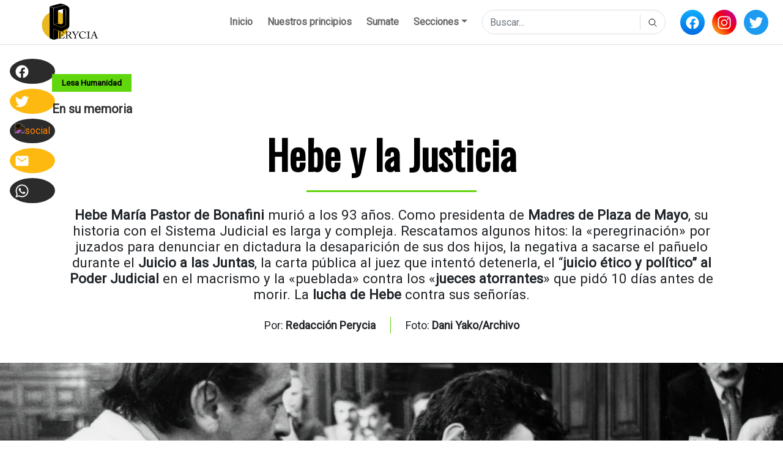

--- FILE ---
content_type: text/html; charset=UTF-8
request_url: https://perycia.com/2022/11/hebe-y-la-justicia/
body_size: 18122
content:
<!doctype html><html lang="es"><head><link media="all" href="https://perycia.com/wp-content/cache/autoptimize/css/autoptimize_3f7fc3bfbf826f561dde3736e241638c.css" rel="stylesheet"><title>Hebe y la Justicia | Perycia</title><meta http-equiv="content-type" content="text/html;charset=UTF-8" /><meta charset="UTF-8" /><meta name="viewport" content="width=device-width, initial-scale=1.0, maximum-scale=1.0, user-scalable=no"><meta name="theme-color" content="#fdb910"><meta name="apple-mobile-web-app-status-bar-style" content="default"><meta name="apple-mobile-web-app-capable" content="yes"><link rel="preconnect" href="https://fonts.googleapis.com"><link rel="preconnect" href="https://fonts.gstatic.com" crossorigin><link href="https://fonts.googleapis.com/css2?family=Oswald&family=Roboto&family=Rubik&display=swap" rel="stylesheet"><style>body {
					font-family: 'Roboto', sans-serif;				}
				.perycia-post-hero-col h1 {
					font-family: 'Oswald', sans-serif;				}
				.perycia-post-content-col .wp-block-image figcaption, .perycia-post-content-col p, .perycia-post-content-col span, .perycia-post-content-col h1, .perycia-post-content-col h2, .perycia-post-content-col h3, .perycia-post-content-col h4, .perycia-post-content-col h5, .perycia-post-content-col h6 {
					font-family: 'Rubik', sans-serif;				}</style><meta name='robots' content='index, follow, max-image-preview:large, max-snippet:-1, max-video-preview:-1' />  <script defer id="google_gtagjs-js-consent-mode-data-layer" src="[data-uri]"></script> <meta name="description" content="Como presidenta de Madres de Plaza de Mayo, la historia de Hebe de Bonafini con el Sistema Judicial es compleja. Rescatamos algunos hitos." /><link rel="canonical" href="https://perycia.com/2022/11/hebe-y-la-justicia/" /><meta property="og:locale" content="es_ES" /><meta property="og:type" content="article" /><meta property="og:title" content="Hebe y la Justicia | Perycia" /><meta property="og:description" content="Como presidenta de Madres de Plaza de Mayo, la historia de Hebe de Bonafini con el Sistema Judicial es compleja. Rescatamos algunos hitos." /><meta property="og:url" content="https://perycia.com/2022/11/hebe-y-la-justicia/" /><meta property="og:site_name" content="Perycia" /><meta property="article:publisher" content="https://www.facebook.com/anperycia/" /><meta property="article:published_time" content="2022-11-22T21:30:00+00:00" /><meta property="article:modified_time" content="2022-11-22T23:49:23+00:00" /><meta property="og:image" content="https://perycia.com/wp-content/uploads/2022/11/WZ4EOL2CE5GB7CTAVV74WTELAY-gigapixel-standard-width-1080px-2.jpg" /><meta property="og:image:width" content="1079" /><meta property="og:image:height" content="607" /><meta property="og:image:type" content="image/jpeg" /><meta name="author" content="Javier Sahade" /><meta name="twitter:card" content="summary_large_image" /><meta name="twitter:creator" content="@anperycia" /><meta name="twitter:site" content="@anperycia" /> <script type="application/ld+json" class="yoast-schema-graph">{"@context":"https://schema.org","@graph":[{"@type":"NewsArticle","@id":"https://perycia.com/2022/11/hebe-y-la-justicia/#article","isPartOf":{"@id":"https://perycia.com/2022/11/hebe-y-la-justicia/"},"author":{"name":"Javier Sahade","@id":"https://perycia.com/#/schema/person/74290aed41735ca3cb5f2e35a378f19d"},"headline":"Hebe y la Justicia","datePublished":"2022-11-22T21:30:00+00:00","dateModified":"2022-11-22T23:49:23+00:00","mainEntityOfPage":{"@id":"https://perycia.com/2022/11/hebe-y-la-justicia/"},"wordCount":1315,"commentCount":0,"publisher":{"@id":"https://perycia.com/#organization"},"image":{"@id":"https://perycia.com/2022/11/hebe-y-la-justicia/#primaryimage"},"thumbnailUrl":"https://perycia.com/wp-content/uploads/2022/11/WZ4EOL2CE5GB7CTAVV74WTELAY-gigapixel-standard-width-1080px-2.jpg","keywords":["Hebe de Bonafini","Lesa humanidad"],"articleSection":["Lesa Humanidad"],"inLanguage":"es","potentialAction":[{"@type":"CommentAction","name":"Comment","target":["https://perycia.com/2022/11/hebe-y-la-justicia/#respond"]}]},{"@type":["WebPage","ItemPage"],"@id":"https://perycia.com/2022/11/hebe-y-la-justicia/","url":"https://perycia.com/2022/11/hebe-y-la-justicia/","name":"Hebe y la Justicia | Perycia","isPartOf":{"@id":"https://perycia.com/#website"},"primaryImageOfPage":{"@id":"https://perycia.com/2022/11/hebe-y-la-justicia/#primaryimage"},"image":{"@id":"https://perycia.com/2022/11/hebe-y-la-justicia/#primaryimage"},"thumbnailUrl":"https://perycia.com/wp-content/uploads/2022/11/WZ4EOL2CE5GB7CTAVV74WTELAY-gigapixel-standard-width-1080px-2.jpg","datePublished":"2022-11-22T21:30:00+00:00","dateModified":"2022-11-22T23:49:23+00:00","description":"Como presidenta de Madres de Plaza de Mayo, la historia de Hebe de Bonafini con el Sistema Judicial es compleja. Rescatamos algunos hitos.","breadcrumb":{"@id":"https://perycia.com/2022/11/hebe-y-la-justicia/#breadcrumb"},"inLanguage":"es","potentialAction":[{"@type":"ReadAction","target":["https://perycia.com/2022/11/hebe-y-la-justicia/"]}]},{"@type":"ImageObject","inLanguage":"es","@id":"https://perycia.com/2022/11/hebe-y-la-justicia/#primaryimage","url":"https://perycia.com/wp-content/uploads/2022/11/WZ4EOL2CE5GB7CTAVV74WTELAY-gigapixel-standard-width-1080px-2.jpg","contentUrl":"https://perycia.com/wp-content/uploads/2022/11/WZ4EOL2CE5GB7CTAVV74WTELAY-gigapixel-standard-width-1080px-2.jpg","width":1079,"height":607,"caption":"Hebe de Bonafini, Strassera y Moreno Ocampo"},{"@type":"BreadcrumbList","@id":"https://perycia.com/2022/11/hebe-y-la-justicia/#breadcrumb","itemListElement":[{"@type":"ListItem","position":1,"name":"Portada","item":"https://perycia.com/"},{"@type":"ListItem","position":2,"name":"Blog","item":"https://perycia.com/blog/"},{"@type":"ListItem","position":3,"name":"Hebe y la Justicia"}]},{"@type":"WebSite","@id":"https://perycia.com/#website","url":"https://perycia.com/","name":"Perycia","description":"Periodismo y Justicia","publisher":{"@id":"https://perycia.com/#organization"},"potentialAction":[{"@type":"SearchAction","target":{"@type":"EntryPoint","urlTemplate":"https://perycia.com/?s={search_term_string}"},"query-input":{"@type":"PropertyValueSpecification","valueRequired":true,"valueName":"search_term_string"}}],"inLanguage":"es"},{"@type":"Organization","@id":"https://perycia.com/#organization","name":"Perycia -Periodismo y Justicia","url":"https://perycia.com/","logo":{"@type":"ImageObject","inLanguage":"es","@id":"https://perycia.com/#/schema/logo/image/","url":"https://perycia.com/wp-content/uploads/2022/09/cropped-logo-scaled-2.jpg","contentUrl":"https://perycia.com/wp-content/uploads/2022/09/cropped-logo-scaled-2.jpg","width":512,"height":512,"caption":"Perycia -Periodismo y Justicia"},"image":{"@id":"https://perycia.com/#/schema/logo/image/"},"sameAs":["https://www.facebook.com/anperycia/","https://x.com/anperycia","https://www.instagram.com/anperycia/"]},{"@type":"Person","@id":"https://perycia.com/#/schema/person/74290aed41735ca3cb5f2e35a378f19d","name":"Javier Sahade","image":{"@type":"ImageObject","inLanguage":"es","@id":"https://perycia.com/#/schema/person/image/","url":"https://secure.gravatar.com/avatar/2179ff8d40f8f187d415847b678eaba7e98857d3c830b99fa26e0ade191df9e0?s=96&d=mm&r=g","contentUrl":"https://secure.gravatar.com/avatar/2179ff8d40f8f187d415847b678eaba7e98857d3c830b99fa26e0ade191df9e0?s=96&d=mm&r=g","caption":"Javier Sahade"},"url":"https://perycia.com/author/javiersahade/"}]}</script> <link rel='dns-prefetch' href='//www.googletagmanager.com' /><link rel='dns-prefetch' href='//stats.wp.com' /><link rel='dns-prefetch' href='//widgets.wp.com' /><link rel='dns-prefetch' href='//s0.wp.com' /><link rel='dns-prefetch' href='//0.gravatar.com' /><link rel='dns-prefetch' href='//1.gravatar.com' /><link rel='dns-prefetch' href='//2.gravatar.com' /><link rel="alternate" type="application/rss+xml" title="Perycia &raquo; Comentario Hebe y la Justicia del feed" href="https://perycia.com/2022/11/hebe-y-la-justicia/feed/" /><link rel="alternate" title="oEmbed (JSON)" type="application/json+oembed" href="https://perycia.com/wp-json/oembed/1.0/embed?url=https%3A%2F%2Fperycia.com%2F2022%2F11%2Fhebe-y-la-justicia%2F" /><link rel="alternate" title="oEmbed (XML)" type="text/xml+oembed" href="https://perycia.com/wp-json/oembed/1.0/embed?url=https%3A%2F%2Fperycia.com%2F2022%2F11%2Fhebe-y-la-justicia%2F&#038;format=xml" /><style id='wp-img-auto-sizes-contain-inline-css' type='text/css'>img:is([sizes=auto i],[sizes^="auto," i]){contain-intrinsic-size:3000px 1500px}
/*# sourceURL=wp-img-auto-sizes-contain-inline-css */</style><style id='wp-emoji-styles-inline-css' type='text/css'>img.wp-smiley, img.emoji {
		display: inline !important;
		border: none !important;
		box-shadow: none !important;
		height: 1em !important;
		width: 1em !important;
		margin: 0 0.07em !important;
		vertical-align: -0.1em !important;
		background: none !important;
		padding: 0 !important;
	}
/*# sourceURL=wp-emoji-styles-inline-css */</style><style id='classic-theme-styles-inline-css' type='text/css'>/*! This file is auto-generated */
.wp-block-button__link{color:#fff;background-color:#32373c;border-radius:9999px;box-shadow:none;text-decoration:none;padding:calc(.667em + 2px) calc(1.333em + 2px);font-size:1.125em}.wp-block-file__button{background:#32373c;color:#fff;text-decoration:none}
/*# sourceURL=/wp-includes/css/classic-themes.min.css */</style><style id='safe-svg-svg-icon-style-inline-css' type='text/css'>.safe-svg-cover{text-align:center}.safe-svg-cover .safe-svg-inside{display:inline-block;max-width:100%}.safe-svg-cover svg{fill:currentColor;height:100%;max-height:100%;max-width:100%;width:100%}

/*# sourceURL=https://perycia.com/wp-content/plugins/safe-svg/dist/safe-svg-block-frontend.css */</style><style id='jetpack-sharing-buttons-style-inline-css' type='text/css'>.jetpack-sharing-buttons__services-list{display:flex;flex-direction:row;flex-wrap:wrap;gap:0;list-style-type:none;margin:5px;padding:0}.jetpack-sharing-buttons__services-list.has-small-icon-size{font-size:12px}.jetpack-sharing-buttons__services-list.has-normal-icon-size{font-size:16px}.jetpack-sharing-buttons__services-list.has-large-icon-size{font-size:24px}.jetpack-sharing-buttons__services-list.has-huge-icon-size{font-size:36px}@media print{.jetpack-sharing-buttons__services-list{display:none!important}}.editor-styles-wrapper .wp-block-jetpack-sharing-buttons{gap:0;padding-inline-start:0}ul.jetpack-sharing-buttons__services-list.has-background{padding:1.25em 2.375em}
/*# sourceURL=https://perycia.com/wp-content/plugins/jetpack/_inc/blocks/sharing-buttons/view.css */</style><style id='global-styles-inline-css' type='text/css'>:root{--wp--preset--aspect-ratio--square: 1;--wp--preset--aspect-ratio--4-3: 4/3;--wp--preset--aspect-ratio--3-4: 3/4;--wp--preset--aspect-ratio--3-2: 3/2;--wp--preset--aspect-ratio--2-3: 2/3;--wp--preset--aspect-ratio--16-9: 16/9;--wp--preset--aspect-ratio--9-16: 9/16;--wp--preset--color--black: #000000;--wp--preset--color--cyan-bluish-gray: #abb8c3;--wp--preset--color--white: #ffffff;--wp--preset--color--pale-pink: #f78da7;--wp--preset--color--vivid-red: #cf2e2e;--wp--preset--color--luminous-vivid-orange: #ff6900;--wp--preset--color--luminous-vivid-amber: #fcb900;--wp--preset--color--light-green-cyan: #7bdcb5;--wp--preset--color--vivid-green-cyan: #00d084;--wp--preset--color--pale-cyan-blue: #8ed1fc;--wp--preset--color--vivid-cyan-blue: #0693e3;--wp--preset--color--vivid-purple: #9b51e0;--wp--preset--gradient--vivid-cyan-blue-to-vivid-purple: linear-gradient(135deg,rgb(6,147,227) 0%,rgb(155,81,224) 100%);--wp--preset--gradient--light-green-cyan-to-vivid-green-cyan: linear-gradient(135deg,rgb(122,220,180) 0%,rgb(0,208,130) 100%);--wp--preset--gradient--luminous-vivid-amber-to-luminous-vivid-orange: linear-gradient(135deg,rgb(252,185,0) 0%,rgb(255,105,0) 100%);--wp--preset--gradient--luminous-vivid-orange-to-vivid-red: linear-gradient(135deg,rgb(255,105,0) 0%,rgb(207,46,46) 100%);--wp--preset--gradient--very-light-gray-to-cyan-bluish-gray: linear-gradient(135deg,rgb(238,238,238) 0%,rgb(169,184,195) 100%);--wp--preset--gradient--cool-to-warm-spectrum: linear-gradient(135deg,rgb(74,234,220) 0%,rgb(151,120,209) 20%,rgb(207,42,186) 40%,rgb(238,44,130) 60%,rgb(251,105,98) 80%,rgb(254,248,76) 100%);--wp--preset--gradient--blush-light-purple: linear-gradient(135deg,rgb(255,206,236) 0%,rgb(152,150,240) 100%);--wp--preset--gradient--blush-bordeaux: linear-gradient(135deg,rgb(254,205,165) 0%,rgb(254,45,45) 50%,rgb(107,0,62) 100%);--wp--preset--gradient--luminous-dusk: linear-gradient(135deg,rgb(255,203,112) 0%,rgb(199,81,192) 50%,rgb(65,88,208) 100%);--wp--preset--gradient--pale-ocean: linear-gradient(135deg,rgb(255,245,203) 0%,rgb(182,227,212) 50%,rgb(51,167,181) 100%);--wp--preset--gradient--electric-grass: linear-gradient(135deg,rgb(202,248,128) 0%,rgb(113,206,126) 100%);--wp--preset--gradient--midnight: linear-gradient(135deg,rgb(2,3,129) 0%,rgb(40,116,252) 100%);--wp--preset--font-size--small: 13px;--wp--preset--font-size--medium: 20px;--wp--preset--font-size--large: 36px;--wp--preset--font-size--x-large: 42px;--wp--preset--spacing--20: 0.44rem;--wp--preset--spacing--30: 0.67rem;--wp--preset--spacing--40: 1rem;--wp--preset--spacing--50: 1.5rem;--wp--preset--spacing--60: 2.25rem;--wp--preset--spacing--70: 3.38rem;--wp--preset--spacing--80: 5.06rem;--wp--preset--shadow--natural: 6px 6px 9px rgba(0, 0, 0, 0.2);--wp--preset--shadow--deep: 12px 12px 50px rgba(0, 0, 0, 0.4);--wp--preset--shadow--sharp: 6px 6px 0px rgba(0, 0, 0, 0.2);--wp--preset--shadow--outlined: 6px 6px 0px -3px rgb(255, 255, 255), 6px 6px rgb(0, 0, 0);--wp--preset--shadow--crisp: 6px 6px 0px rgb(0, 0, 0);}:where(.is-layout-flex){gap: 0.5em;}:where(.is-layout-grid){gap: 0.5em;}body .is-layout-flex{display: flex;}.is-layout-flex{flex-wrap: wrap;align-items: center;}.is-layout-flex > :is(*, div){margin: 0;}body .is-layout-grid{display: grid;}.is-layout-grid > :is(*, div){margin: 0;}:where(.wp-block-columns.is-layout-flex){gap: 2em;}:where(.wp-block-columns.is-layout-grid){gap: 2em;}:where(.wp-block-post-template.is-layout-flex){gap: 1.25em;}:where(.wp-block-post-template.is-layout-grid){gap: 1.25em;}.has-black-color{color: var(--wp--preset--color--black) !important;}.has-cyan-bluish-gray-color{color: var(--wp--preset--color--cyan-bluish-gray) !important;}.has-white-color{color: var(--wp--preset--color--white) !important;}.has-pale-pink-color{color: var(--wp--preset--color--pale-pink) !important;}.has-vivid-red-color{color: var(--wp--preset--color--vivid-red) !important;}.has-luminous-vivid-orange-color{color: var(--wp--preset--color--luminous-vivid-orange) !important;}.has-luminous-vivid-amber-color{color: var(--wp--preset--color--luminous-vivid-amber) !important;}.has-light-green-cyan-color{color: var(--wp--preset--color--light-green-cyan) !important;}.has-vivid-green-cyan-color{color: var(--wp--preset--color--vivid-green-cyan) !important;}.has-pale-cyan-blue-color{color: var(--wp--preset--color--pale-cyan-blue) !important;}.has-vivid-cyan-blue-color{color: var(--wp--preset--color--vivid-cyan-blue) !important;}.has-vivid-purple-color{color: var(--wp--preset--color--vivid-purple) !important;}.has-black-background-color{background-color: var(--wp--preset--color--black) !important;}.has-cyan-bluish-gray-background-color{background-color: var(--wp--preset--color--cyan-bluish-gray) !important;}.has-white-background-color{background-color: var(--wp--preset--color--white) !important;}.has-pale-pink-background-color{background-color: var(--wp--preset--color--pale-pink) !important;}.has-vivid-red-background-color{background-color: var(--wp--preset--color--vivid-red) !important;}.has-luminous-vivid-orange-background-color{background-color: var(--wp--preset--color--luminous-vivid-orange) !important;}.has-luminous-vivid-amber-background-color{background-color: var(--wp--preset--color--luminous-vivid-amber) !important;}.has-light-green-cyan-background-color{background-color: var(--wp--preset--color--light-green-cyan) !important;}.has-vivid-green-cyan-background-color{background-color: var(--wp--preset--color--vivid-green-cyan) !important;}.has-pale-cyan-blue-background-color{background-color: var(--wp--preset--color--pale-cyan-blue) !important;}.has-vivid-cyan-blue-background-color{background-color: var(--wp--preset--color--vivid-cyan-blue) !important;}.has-vivid-purple-background-color{background-color: var(--wp--preset--color--vivid-purple) !important;}.has-black-border-color{border-color: var(--wp--preset--color--black) !important;}.has-cyan-bluish-gray-border-color{border-color: var(--wp--preset--color--cyan-bluish-gray) !important;}.has-white-border-color{border-color: var(--wp--preset--color--white) !important;}.has-pale-pink-border-color{border-color: var(--wp--preset--color--pale-pink) !important;}.has-vivid-red-border-color{border-color: var(--wp--preset--color--vivid-red) !important;}.has-luminous-vivid-orange-border-color{border-color: var(--wp--preset--color--luminous-vivid-orange) !important;}.has-luminous-vivid-amber-border-color{border-color: var(--wp--preset--color--luminous-vivid-amber) !important;}.has-light-green-cyan-border-color{border-color: var(--wp--preset--color--light-green-cyan) !important;}.has-vivid-green-cyan-border-color{border-color: var(--wp--preset--color--vivid-green-cyan) !important;}.has-pale-cyan-blue-border-color{border-color: var(--wp--preset--color--pale-cyan-blue) !important;}.has-vivid-cyan-blue-border-color{border-color: var(--wp--preset--color--vivid-cyan-blue) !important;}.has-vivid-purple-border-color{border-color: var(--wp--preset--color--vivid-purple) !important;}.has-vivid-cyan-blue-to-vivid-purple-gradient-background{background: var(--wp--preset--gradient--vivid-cyan-blue-to-vivid-purple) !important;}.has-light-green-cyan-to-vivid-green-cyan-gradient-background{background: var(--wp--preset--gradient--light-green-cyan-to-vivid-green-cyan) !important;}.has-luminous-vivid-amber-to-luminous-vivid-orange-gradient-background{background: var(--wp--preset--gradient--luminous-vivid-amber-to-luminous-vivid-orange) !important;}.has-luminous-vivid-orange-to-vivid-red-gradient-background{background: var(--wp--preset--gradient--luminous-vivid-orange-to-vivid-red) !important;}.has-very-light-gray-to-cyan-bluish-gray-gradient-background{background: var(--wp--preset--gradient--very-light-gray-to-cyan-bluish-gray) !important;}.has-cool-to-warm-spectrum-gradient-background{background: var(--wp--preset--gradient--cool-to-warm-spectrum) !important;}.has-blush-light-purple-gradient-background{background: var(--wp--preset--gradient--blush-light-purple) !important;}.has-blush-bordeaux-gradient-background{background: var(--wp--preset--gradient--blush-bordeaux) !important;}.has-luminous-dusk-gradient-background{background: var(--wp--preset--gradient--luminous-dusk) !important;}.has-pale-ocean-gradient-background{background: var(--wp--preset--gradient--pale-ocean) !important;}.has-electric-grass-gradient-background{background: var(--wp--preset--gradient--electric-grass) !important;}.has-midnight-gradient-background{background: var(--wp--preset--gradient--midnight) !important;}.has-small-font-size{font-size: var(--wp--preset--font-size--small) !important;}.has-medium-font-size{font-size: var(--wp--preset--font-size--medium) !important;}.has-large-font-size{font-size: var(--wp--preset--font-size--large) !important;}.has-x-large-font-size{font-size: var(--wp--preset--font-size--x-large) !important;}
:where(.wp-block-post-template.is-layout-flex){gap: 1.25em;}:where(.wp-block-post-template.is-layout-grid){gap: 1.25em;}
:where(.wp-block-term-template.is-layout-flex){gap: 1.25em;}:where(.wp-block-term-template.is-layout-grid){gap: 1.25em;}
:where(.wp-block-columns.is-layout-flex){gap: 2em;}:where(.wp-block-columns.is-layout-grid){gap: 2em;}
:root :where(.wp-block-pullquote){font-size: 1.5em;line-height: 1.6;}
/*# sourceURL=global-styles-inline-css */</style> <script defer id="jetpack_related-posts-js-extra" src="[data-uri]"></script> <script defer type="text/javascript" src="https://perycia.com/wp-content/plugins/jetpack/_inc/build/related-posts/related-posts.min.js?ver=20240116" id="jetpack_related-posts-js"></script> <script defer type="text/javascript" src="https://perycia.com/wp-includes/js/jquery/jquery.min.js?ver=3.7.1" id="jquery-core-js"></script> <script defer type="text/javascript" src="https://perycia.com/wp-includes/js/jquery/jquery-migrate.min.js?ver=3.4.1" id="jquery-migrate-js"></script> 
 <script defer type="text/javascript" src="https://www.googletagmanager.com/gtag/js?id=GT-5TW474X" id="google_gtagjs-js"></script> <script defer id="google_gtagjs-js-after" src="[data-uri]"></script> <link rel="https://api.w.org/" href="https://perycia.com/wp-json/" /><link rel="alternate" title="JSON" type="application/json" href="https://perycia.com/wp-json/wp/v2/posts/4827" /><link rel="EditURI" type="application/rsd+xml" title="RSD" href="https://perycia.com/xmlrpc.php?rsd" /><meta name="generator" content="WordPress 6.9" /><link rel='shortlink' href='https://perycia.com/?p=4827' /><meta name="generator" content="Site Kit by Google 1.170.0" /><style>img#wpstats{display:none}</style><meta name="google-adsense-platform-account" content="ca-host-pub-2644536267352236"><meta name="google-adsense-platform-domain" content="sitekit.withgoogle.com"><meta name="generator" content="Elementor 3.34.1; features: additional_custom_breakpoints; settings: css_print_method-external, google_font-enabled, font_display-swap"><style>.e-con.e-parent:nth-of-type(n+4):not(.e-lazyloaded):not(.e-no-lazyload),
				.e-con.e-parent:nth-of-type(n+4):not(.e-lazyloaded):not(.e-no-lazyload) * {
					background-image: none !important;
				}
				@media screen and (max-height: 1024px) {
					.e-con.e-parent:nth-of-type(n+3):not(.e-lazyloaded):not(.e-no-lazyload),
					.e-con.e-parent:nth-of-type(n+3):not(.e-lazyloaded):not(.e-no-lazyload) * {
						background-image: none !important;
					}
				}
				@media screen and (max-height: 640px) {
					.e-con.e-parent:nth-of-type(n+2):not(.e-lazyloaded):not(.e-no-lazyload),
					.e-con.e-parent:nth-of-type(n+2):not(.e-lazyloaded):not(.e-no-lazyload) * {
						background-image: none !important;
					}
				}</style><link rel="icon" href="https://perycia.com/wp-content/uploads/2022/09/cropped-logo-scaled-1-32x32.jpg" sizes="32x32" /><link rel="icon" href="https://perycia.com/wp-content/uploads/2022/09/cropped-logo-scaled-1-192x192.jpg" sizes="192x192" /><link rel="apple-touch-icon" href="https://perycia.com/wp-content/uploads/2022/09/cropped-logo-scaled-1-180x180.jpg" /><meta name="msapplication-TileImage" content="https://perycia.com/wp-content/uploads/2022/09/cropped-logo-scaled-1-270x270.jpg" /><style type="text/css">#wpadminbar, #wpadminbar .menupop .ab-sub-wrapper, .ab-sub-secondary, #wpadminbar .quicklinks .menupop ul.ab-sub-secondary,#wpadminbar .quicklinks .menupop ul.ab-sub-secondary .ab-submenu {background:#fff}#wpadminbar a.ab-item, #wpadminbar>#wp-toolbar span.ab-label, #wpadminbar>#wp-toolbar span.noticon, #wpadminbar .ab-icon:before,#wpadminbar .ab-item:before {color:#232323}#wpadminbar .quicklinks .menupop ul li a, #wpadminbar .quicklinks .menupop ul li a strong, #wpadminbar .quicklinks .menupop.hover ul li a,#wpadminbar.nojs .quicklinks .menupop:hover ul li a {color:#232323; font-size:13px !important }#wpadminbar:not(.mobile)>#wp-toolbar a:focus span.ab-label,#wpadminbar:not(.mobile)>#wp-toolbar li:hover span.ab-label,#wpadminbar>#wp-toolbar li.hover span.ab-label, #wpadminbar.mobile .quicklinks .hover .ab-icon:before,#wpadminbar.mobile .quicklinks .hover .ab-item:before, #wpadminbar .quicklinks .menupop .ab-sub-secondary>li .ab-item:focus a,#wpadminbar .quicklinks .menupop .ab-sub-secondary>li>a:hover {color:#000000}#wpadminbar .quicklinks .ab-sub-wrapper .menupop.hover>a,#wpadminbar .quicklinks .menupop ul li a:focus,#wpadminbar .quicklinks .menupop ul li a:focus strong,#wpadminbar .quicklinks .menupop ul li a:hover,#wpadminbar .quicklinks .menupop ul li a:hover strong,#wpadminbar .quicklinks .menupop.hover ul li a:focus,#wpadminbar .quicklinks .menupop.hover ul li a:hover,#wpadminbar li #adminbarsearch.adminbar-focused:before,#wpadminbar li .ab-item:focus:before,#wpadminbar li a:focus .ab-icon:before,#wpadminbar li.hover .ab-icon:before,#wpadminbar li.hover .ab-item:before,#wpadminbar li:hover #adminbarsearch:before,#wpadminbar li:hover .ab-icon:before,#wpadminbar li:hover .ab-item:before,#wpadminbar.nojs .quicklinks .menupop:hover ul li a:focus,#wpadminbar.nojs .quicklinks .menupop:hover ul li a:hover, #wpadminbar .quicklinks .ab-sub-wrapper .menupop.hover>a .blavatar,#wpadminbar .quicklinks li a:focus .blavatar,#wpadminbar .quicklinks li a:hover .blavatar{color:#000000}#wpadminbar .menupop .ab-sub-wrapper, #wpadminbar .shortlink-input {background:#f4f4f4}#wpadminbar .ab-submenu .ab-item, #wpadminbar .quicklinks .menupop ul.ab-submenu li a,#wpadminbar .quicklinks .menupop ul.ab-submenu li a.ab-item {color:#232323}#wpadminbar .ab-submenu .ab-item:hover, #wpadminbar .quicklinks .menupop ul.ab-submenu li a:hover,#wpadminbar .quicklinks .menupop ul.ab-submenu li a.ab-item:hover {color:#000000}.quicklinks li.wpshapere_site_title a{ outline:none; border:none;}.quicklinks li.wpshapere_site_title {width:180px !important;margin-top:-px !important;margin-top:4px !important;}.quicklinks li.wpshapere_site_title a{outline:none; border:none;}.quicklinks li.wpshapere_site_title a, .quicklinks li.wpshapere_site_title a:hover, .quicklinks li.wpshapere_site_title a:focus {background:url(https://splazk.com/img/branding/splazk/splazk.svg) 17px 4px no-repeat !important; text-indent:-9999px !important; width:auto;background-size:70%!important;}#adminmenuwrap{-webkit-box-shadow:0px 4px 16px 0px rgba(0,0,0,0.3);-moz-box-shadow:0px 4px 16px 0px rgba(0,0,0,0.3);box-shadow:0px 4px 16px 0px rgba(0,0,0,0.3);}ul#adminmenu a.wp-has-current-submenu:after, ul#adminmenu>li.current>a.current:after{border-right-color:transparent;}#wpadminbar * .ab-sub-wrapper {transition:all 280ms cubic-bezier(.4,0,.2,1) !important;}#wp-toolbar > ul > li > .ab-sub-wrapper {-webkit-transform:scale(.25,0);transform:scale(.25,0);-webkit-transition:all 280ms cubic-bezier(.4,0,.2,1);transition:all 280ms cubic-bezier(.4,0,.2,1);-webkit-transform-origin:50% 0 !important;transform-origin:50% 0 !important;display:block !important;opacity:0 !important;}#wp-toolbar > ul > li.hover > .ab-sub-wrapper {-webkit-transform:scale(1,1);transform:scale(1,1);opacity:1 !important;}#wp-toolbar > ul > li > .ab-sub-wrapper:before {position:absolute;top:-8px;left:20%;content:"";display:block;border:6px solid transparent;border-bottom-color:transparent;border-bottom-color:#f4f4f4;transition:all 0.2s ease-in-out;-moz-transition:all 0.2s ease-in-out;-webkit-transition:all 0.2s ease-in-out;}#wp-toolbar > ul > li.hover > .ab-sub-wrapper:before {top:-12px;}#wp-toolbar > ul > li#wp-admin-bar-my-account > .ab-sub-wrapper:before{left:60%}#wpadminbar .ab-top-menu>li.hover>.ab-item,#wpadminbar.nojq .quicklinks .ab-top-menu>li>.ab-item:focus,#wpadminbar:not(.mobile) .ab-top-menu>li:hover>.ab-item,#wpadminbar:not(.mobile) .ab-top-menu>li>.ab-item:focus{background:#fff; color:#232323}</style></head><body class="wp-singular post-template-default single single-post postid-4827 single-format-standard wp-theme-perycia perycia-custom-font eio-default elementor-default elementor-kit-4277"><header class="perycia-header"><nav class="navbar navbar-expand-lg"> <a class="navbar-brand" href="https://perycia.com"> <img src="https://perycia.com/wp-content/uploads/2022/11/peryweb-01.png" alt="" width="188" alt="Perycia" /> </a> <button class="navbar-toggler ml-auto mr-0" type="button" id="search-mobile"> <noscript><img src="https://unpkg.com/ionicons@5.5.2/dist/svg/search-outline.svg" alt="buscar" width="24" /></noscript><img class="lazyload" src='data:image/svg+xml,%3Csvg%20xmlns=%22http://www.w3.org/2000/svg%22%20viewBox=%220%200%2024%2016%22%3E%3C/svg%3E' data-src="https://unpkg.com/ionicons@5.5.2/dist/svg/search-outline.svg" alt="buscar" width="24" /> </button> <button class="navbar-toggler" type="button" data-toggle="collapse" data-target="#main-menu" aria-controls="main-menu" aria-expanded="false" aria-label="Toggle navigation"> <svg xmlns="http://www.w3.org/2000/svg" width="30" height="30" viewBox="0 0 30 30" role="img" focusable="false"><path stroke="currentColor" stroke-linecap="round" stroke-miterlimit="10" stroke-width="2" d="M4 7h22M4 15h22M4 23h22"></path></svg> </button><div class="collapse navbar-collapse" id="main-menu"><ul id="menu-principal" class="navbar-nav"><li id="menu-item-25" class="menu-item menu-item-type-post_type menu-item-object-page menu-item-home menu-item-25 nav-item"><a href="https://perycia.com/" class="nav-link">Inicio</a></li><li id="menu-item-461" class="menu-item menu-item-type-post_type menu-item-object-page menu-item-461 nav-item"><a href="https://perycia.com/quienes-hacemos-perycia/" class="nav-link">Nuestros principios</a></li><li id="menu-item-9996" class="menu-item menu-item-type-post_type menu-item-object-page menu-item-9996 nav-item"><a href="https://perycia.com/sumate/" class="nav-link">Sumate</a></li><li id="menu-item-536" class="menu-item menu-item-type-custom menu-item-object-custom menu-item-has-children menu-item-536 nav-item dropdown"><a href="#" class="nav-link dropdown-toggle" data-toggle="dropdown">Secciones</a><div class="dropdown-menu"> <a href="https://perycia.com/categoria/cronicas-de-la-justicia/" class=" dropdown-item">Crónicas de la Justicia</a><a href="https://perycia.com/categoria/violencia-institucional/" class=" dropdown-item">Violencia institucional</a><a href="https://perycia.com/categoria/territorios/" class=" dropdown-item">Territorios</a><a href="https://perycia.com/categoria/lesa-humanidad/" class=" dropdown-item">Lesa Humanidad</a><a href="https://perycia.com/categoria/ambiente/" class=" dropdown-item">Ambiente</a><a href="https://perycia.com/categoria/genero/" class=" dropdown-item">Géneros</a><a href="https://perycia.com/categoria/arte-y-justicia/" class=" dropdown-item">Perycia Cultura</a><a href="https://perycia.com/categoria/internacional/" class=" dropdown-item">Internacional</a></div></li></ul></div><form method="get" id="searchform" class="form-inline" action="https://perycia.com/"> <button type="button" id="search-mobile-close"> <noscript><img src="https://unpkg.com/ionicons@5.5.2/dist/svg/arrow-back-outline.svg" alt="icono" width="24" /></noscript><img class="lazyload" src='data:image/svg+xml,%3Csvg%20xmlns=%22http://www.w3.org/2000/svg%22%20viewBox=%220%200%2024%2016%22%3E%3C/svg%3E' data-src="https://unpkg.com/ionicons@5.5.2/dist/svg/arrow-back-outline.svg" alt="icono" width="24" /> </button> <input class="form-control" type="search" placeholder="Buscar..." aria-label="Buscar" name="s" value=""> <input type="hidden" name="post_type" value="post" /> <button class="btn" type="submit"> <noscript><img src="https://unpkg.com/ionicons@5.5.2/dist/svg/search-outline.svg" alt="icono" width="16" class="d-none d-lg-inline-block" /></noscript><img src='data:image/svg+xml,%3Csvg%20xmlns=%22http://www.w3.org/2000/svg%22%20viewBox=%220%200%2016%2010.666666666667%22%3E%3C/svg%3E' data-src="https://unpkg.com/ionicons@5.5.2/dist/svg/search-outline.svg" alt="icono" width="16" class="lazyload d-none d-lg-inline-block" /> <noscript><img src="https://unpkg.com/ionicons@5.5.2/dist/svg/search-outline.svg" alt="icono" width="24" class="d-inline-block d-lg-none" /></noscript><img src='data:image/svg+xml,%3Csvg%20xmlns=%22http://www.w3.org/2000/svg%22%20viewBox=%220%200%2024%2016%22%3E%3C/svg%3E' data-src="https://unpkg.com/ionicons@5.5.2/dist/svg/search-outline.svg" alt="icono" width="24" class="lazyload d-inline-block d-lg-none" /> </button></form><div class="perycia-header-social only-desktop"> <a href="https://www.facebook.com/AgenciaPerycia" target="" class="perycia-header-social-fb"> <noscript><img src="https://unpkg.com/ionicons@5.5.2/dist/svg/logo-facebook.svg" alt="social" width="24" /></noscript><img class="lazyload" src='data:image/svg+xml,%3Csvg%20xmlns=%22http://www.w3.org/2000/svg%22%20viewBox=%220%200%2024%2016%22%3E%3C/svg%3E' data-src="https://unpkg.com/ionicons@5.5.2/dist/svg/logo-facebook.svg" alt="social" width="24" /> </a> <a href="https://www.instagram.com/_perycia/" target="_blank" class="perycia-header-social-ig"> <noscript><img src="https://unpkg.com/ionicons@5.5.2/dist/svg/logo-instagram.svg" alt="social" width="24" /></noscript><img class="lazyload" src='data:image/svg+xml,%3Csvg%20xmlns=%22http://www.w3.org/2000/svg%22%20viewBox=%220%200%2024%2016%22%3E%3C/svg%3E' data-src="https://unpkg.com/ionicons@5.5.2/dist/svg/logo-instagram.svg" alt="social" width="24" /> </a> <a href="https://twitter.com/Perycia_OK" target="" class="perycia-header-social-tw"> <noscript><img src="https://unpkg.com/ionicons@5.5.2/dist/svg/logo-twitter.svg" alt="social" width="24" /></noscript><img class="lazyload" src='data:image/svg+xml,%3Csvg%20xmlns=%22http://www.w3.org/2000/svg%22%20viewBox=%220%200%2024%2016%22%3E%3C/svg%3E' data-src="https://unpkg.com/ionicons@5.5.2/dist/svg/logo-twitter.svg" alt="social" width="24" /> </a></div></nav></header><div class="perycia-share mb-n4 mb-lg-0"> <a href="https://www.facebook.com/sharer/sharer.php?u=https://perycia.com/2022/11/hebe-y-la-justicia/" target="_blank" rel="noopener noreferrer"> <noscript><img src="https://unpkg.com/ionicons@5.5.2/dist/svg/logo-facebook.svg" alt="social" width="24" title="Compartir en Facebook" /></noscript><img class="lazyload" src='data:image/svg+xml,%3Csvg%20xmlns=%22http://www.w3.org/2000/svg%22%20viewBox=%220%200%2024%2016%22%3E%3C/svg%3E' data-src="https://unpkg.com/ionicons@5.5.2/dist/svg/logo-facebook.svg" alt="social" width="24" title="Compartir en Facebook" /> </a> <a href="https://twitter.com/intent/tweet?lang=es&url=https://perycia.com/2022/11/hebe-y-la-justicia/&text=Hebe y la Justicia" target="_blank" rel="noopener noreferrer"> <noscript><img src="https://unpkg.com/ionicons@5.5.2/dist/svg/logo-twitter.svg" alt="social" width="24" title="Compartir en Twitter" /></noscript><img class="lazyload" src='data:image/svg+xml,%3Csvg%20xmlns=%22http://www.w3.org/2000/svg%22%20viewBox=%220%200%2024%2016%22%3E%3C/svg%3E' data-src="https://unpkg.com/ionicons@5.5.2/dist/svg/logo-twitter.svg" alt="social" width="24" title="Compartir en Twitter" /> </a> <a href="https://facebook.com/dialog/send?link=https://perycia.com/2022/11/hebe-y-la-justicia/" target="_blank" rel="noopener noreferrer"> <noscript><img src="https://upload.wikimedia.org/wikipedia/commons/2/23/Font_Awesome_5_brands_facebook-messenger.svg" alt="social" width="24" title="Compartir en Facebook Messenger" /></noscript><img class="lazyload" src='data:image/svg+xml,%3Csvg%20xmlns=%22http://www.w3.org/2000/svg%22%20viewBox=%220%200%2024%2016%22%3E%3C/svg%3E' data-src="https://upload.wikimedia.org/wikipedia/commons/2/23/Font_Awesome_5_brands_facebook-messenger.svg" alt="social" width="24" title="Compartir en Facebook Messenger" /> </a> <a href="/cdn-cgi/l/email-protection#655a1610070f000611582d000700451c450904452f1016110c060c04430408155e070a011c580d111115165f4a4a1500171c060c044b060a084a575557574a54544a0d000700481c480904480f1016110c060c044a" target="_blank" rel="noopener noreferrer"> <noscript><img src="https://unpkg.com/ionicons@5.5.2/dist/svg/mail.svg" alt="social" width="24" title="Compartir en Email" /></noscript><img class="lazyload" src='data:image/svg+xml,%3Csvg%20xmlns=%22http://www.w3.org/2000/svg%22%20viewBox=%220%200%2024%2016%22%3E%3C/svg%3E' data-src="https://unpkg.com/ionicons@5.5.2/dist/svg/mail.svg" alt="social" width="24" title="Compartir en Email" /> </a> <a href="https://wa.me/?text=Hebe y la Justicia%20Link%20de%20nota:https://perycia.com/2022/11/hebe-y-la-justicia/" target="_blank" rel="noopener noreferrer"> <noscript><img src="https://unpkg.com/ionicons@5.5.2/dist/svg/logo-whatsapp.svg" alt="social" width="24" title="Compartir en WhatsApp" /></noscript><img class="lazyload" src='data:image/svg+xml,%3Csvg%20xmlns=%22http://www.w3.org/2000/svg%22%20viewBox=%220%200%2024%2016%22%3E%3C/svg%3E' data-src="https://unpkg.com/ionicons@5.5.2/dist/svg/logo-whatsapp.svg" alt="social" width="24" title="Compartir en WhatsApp" /> </a></div><section class="perycia-post-hero"><div class="container perycia-post-hero-container"><div class="row perycia-post-hero-row"><div class="col-12 perycia-post-hero-col"><div class="perycia-post-hero-cat"> <span>Lesa Humanidad</span></div><style>.perycia-post-hero-cat span, .perycia-post-hero-col h1:after {
                                background: #60d60c !important;
                            }
                            .perycia-post-hero-meta div:not(:last-child) {
                                border-color: #60d60c !important;
                            }</style><h4>En su memoria</h4><h1>Hebe y la Justicia</h1><h3><p><span style="font-weight: 400;"><strong>Hebe María Pastor de Bonafini</strong> murió a los 93 años. Como presidenta de <strong>Madres de Plaza de Mayo</strong>, su historia con el Sistema Judicial es larga y compleja. Rescatamos algunos hitos: la «peregrinación» por juzados para denunciar en dictadura la desaparición de sus dos hijos, la negativa a sacarse el pañuelo durante el <strong>Juicio a las Juntas</strong>, la carta pública al juez que intentó detenerla, el “<strong>juicio ético y político” al Poder Judicial</strong> en el macrismo y la «pueblada» contra los «<strong>jueces atorrantes</strong>» que pidó 10 días antes de morir. La <strong>lucha de Hebe</strong> contra sus señorías.</span></p></h3><div class="perycia-post-hero-meta"><div> <span>Por: </span> <strong>Redacción Perycia</strong></div><div> <span>Foto: </span> <strong>Dani Yako/Archivo</strong></div></div></div></div></div></section> <noscript><img src="https://perycia.com/wp-content/uploads/2022/11/WZ4EOL2CE5GB7CTAVV74WTELAY-gigapixel-standard-width-1080px-2.jpg" alt="imagen destacada" class="perycia-post-image" /></noscript><img src='data:image/svg+xml,%3Csvg%20xmlns=%22http://www.w3.org/2000/svg%22%20viewBox=%220%200%20210%20140%22%3E%3C/svg%3E' data-src="https://perycia.com/wp-content/uploads/2022/11/WZ4EOL2CE5GB7CTAVV74WTELAY-gigapixel-standard-width-1080px-2.jpg" alt="imagen destacada" class="lazyload perycia-post-image" /><section class="perycia-post-content"><div class="container perycia-post-content-container"><div class="row perycia-post-content-row"><div class="col-lg-9 perycia-post-content-col overflow-hidden"><p></p><div class="wp-block-post-date"><time datetime="2022-11-22T18:30:00-03:00">22 de noviembre de 2022</time></div><p></p><p><strong>El 9 de diciembre de 1985</strong>, cuando la Cámara Federal iba a leer el veredicto en el Juicio a las Juntas en el salón de audiencias del Palacio de Tribunales, los jueces le pidieron a las Madres que se saquen los pañuelos. Decían que era un “símbolo político”.</p><p>&#8211; Si los milicos están con la gorra, ¿por qué no puedo estar yo con el pañuelo? -desafió Hebe.</p><p>Finalmente se lo sacó, pero había guardado otro en la bombacha. Y cuando los fiscales Luis Moreno Ocampo y Julio César Strassera volvieron a sus asientos, Hebe ya tenía otro pañuelo blanco en la cabeza. Al final, después de algunas discusiones, le permitieron tenerlo pero en el pecho.&nbsp;</p><p>“Mirá qué ridículo: terminé con el pañuelo acá arriba, así sí lo podía tener, pero no en la cabeza”.&nbsp;</p><p>Pero cuando el Tribunal dictó las absoluciones a algunos de los acusados, se lo volvió a poner y abandonó la sala.</p><p>&#8211; Señora, hagame el favor de quitarse el pañuelo, de lo contrario abandone la sala.&nbsp;</p><p>Hebe salió, con el pañuelo en la cabeza. “Era el único símbolo político que condenaba”, dice en el video de Madres de Plaza de Mayo donde cuenta la escena.&nbsp;</p><div class="embed-responsive embed-responsive-16by9"> <iframe class="embed-responsive-item" src="https://www.youtube.com/embed/rKwH3bT_gcw?fs=1&amp;iv_load_policy=3&amp;showinfo=0&amp;rel=0&amp;cc_load_policy=0&amp;start=0&amp;end=0" frameborder="0" allow="autoplay; encrypted-media" allowfullscreen=""></iframe></div><p>*</p><p>En<strong> marzo de 1996</strong>, en un acto a 20 años de la Dictadura cívico-militar, Hebe contó que las Madres denunciaron a 426 jueces que juraron por la Dictadura en vez de por la Constitución.&nbsp;</p><p>Después de ese acto, se fueron con antorchas hasta Tribunales para acompañar a “los chicos” a presentar habeas corpus, pero en el discurso aclaró: “Los vamos a acompañar no porque creamos en la Justicia, que es corrupta y cómplice, los jueces son corruptos y cómplices. Pero tenemos que presionarlos. Si no sirven que se vayan”.&nbsp;</p><div class="embed-responsive embed-responsive-16by9"> <iframe class="embed-responsive-item" src="https://www.youtube.com/embed/ghAdFwm6xxw?fs=1&amp;iv_load_policy=3&amp;showinfo=0&amp;rel=0&amp;cc_load_policy=0&amp;start=0&amp;end=0" frameborder="0" allow="autoplay; encrypted-media" allowfullscreen=""></iframe></div><p>*</p><p><strong>En agosto de 2016 </strong>el juez Martínez de Giorgi ordenó su detención, por la causa llamada “Sueños Compartidos”, que investigaba irregularidades con fondos públicos para viviendas. La orden la firmó un jueves, día de la tradicional ronda en Plaza de Mayo. A través de una <a href="https://madres.org/index.php/texto-presentado-abogado-hebe-bonafini-juzgado-martinez-giorgi/" target="_blank" rel="noreferrer noopener">carta pública</a> dirigida al juez, Hebe repasó su derrotero con el Poder Judicial, desde la Dictadura hasta los años del macrismo.&nbsp;</p><p>La carta de Hebe de Bonafini al juez Martínez de Giorgi&nbsp;</p><p><em>Al señor juez de la Nación, Marcelo Martínez de Giorgi</em></p><p><em>Jueves 4 agosto, 2016&nbsp;</em></p><p><em>«Me dirijo a Ud. para manifestarle el motivo de la respuesta a su citación. Que desde el año 1977, más precisamente el día 8 de Febrero de ese año, vengo padeciendo las agresiones de la mal llamada justicia, implementada por jueces de la Nación.</em></p><p><em>En ese momento empezó mi calvario, hice 168 presentaciones por mi hijo Jorge, luego en conjunto reclame por mi otro hijo Raúl, que fue desaparecido en diciembre del mismo año, en una constante peregrinación por los juzgados, siempre padeciendo las mismas injusticias, las mismas agresiones. Luego en mayo de 1978, desapareció también mi nuera María Elena, nada cambió.</em></p><p><em>Siempre la misma ignominia, la misma indiferencia, yo sentía como la denominada justicia era cómplice de los asesinos militares y marinos. Una justicia sin solidaridad, sin sentir por los otros, sin sufrir por ellos.</em></p><p><em>Después de un tiempo en el año 2001, más precisamente un 25 de mayo, a mi hija María Alejandra que se encontraba sola en mi casa, mientras yo estaba de viaje, la torturaron casi hasta matarla. Y allí otra vez mi peregrinación para ver si encontraba algún juez que nos muestre el valor de la Justicia, y que esta existía, pero otra vez la burla y la sin razón.&nbsp;</em></p><p><em>Y llegó el caso Schoklender, allí las madres con gran esfuerzo aportamos voluntariamente 60 cajas con pruebas, junto con 40 backup, y otros elementos más, primero a Oyarbide y después a ud. que ni siquiera leyeron algo de lo aportado.</em></p><p><em>Asistimos cuantas veces nos llamaron a declarar, hicimos pericias de las firmas que constataron que no eran mías, siempre a disposición por la verdad, incluso hace unos meses asistí voluntariamente a su despacho para informarme ante la indigna marcha de la causa.&nbsp;</em></p><p><em>Y otra vez sufrimos en carne propia la burla, que nos castiga a todas, ancianas de 85 a 90 años, y nos condena a pagar las deudas, injustas y ajenas.</em></p><p><em>Las madres siempre vamos a defender los valores de solidaridad social, extender las manos a los vulnerados, por sus sueños, en este tiempo y en los que vendrán. Y vamos a luchar para que alguna vez nos enfrentemos con jueces probos que nos ayuden a sentir en nuestros cuerpos el valor de la Justicia.»</em></p><div class="embed-responsive embed-responsive-16by9"> <iframe class="embed-responsive-item" src="https://www.youtube.com/embed/t3m8RfilD8I?fs=1&amp;iv_load_policy=3&amp;showinfo=0&amp;rel=0&amp;cc_load_policy=0&amp;start=0&amp;end=0" frameborder="0" allow="autoplay; encrypted-media" allowfullscreen=""></iframe></div><p>*</p><p>En<strong> diciembre de 2018 </strong>Hebe convocó a un “juicio ético y político” contra los jueces, donde sugirió sacar la palabra «judicial» y dejar sólo la palabra «poder»: poder contra el pueblo, poder condenarte, poder difamarte, acompañados de esos que se llaman periodistas, a los que también habría que cambiarles el nombre.&nbsp;</p><p>“Hoy, 27 de diciembre, en la casa de las Madres de la Plaza de Mayo hacemos un juicio ético y político a los jueces y al Poder Judicial, no a la justicia, justamente porque reclamamos justicia, porque no son probos, no son lo que dicen. nunca estuvieron con el pueblo. Entonces las madres decidimos que el pueblo los condene ética y políticamente, porque son hombres que se entregaron al poder político de Mauricio Macri”.&nbsp;</p><p>“Hay que quitarles a ellos las palabras, las palabras son nuestras, la justicia es nuestra, la educación es nuestra, no permitamos que ellos las nombren”, dijo Hebe en ese juicio simbólico que se hizo en la sede de Madres de Plaza de Mayo.</p><div class="embed-responsive embed-responsive-16by9"> <iframe class="embed-responsive-item" src="https://www.youtube.com/embed/3o0SOJec7N8?fs=1&amp;iv_load_policy=3&amp;showinfo=0&amp;rel=0&amp;cc_load_policy=0&amp;start=0&amp;end=0" frameborder="0" allow="autoplay; encrypted-media" allowfullscreen=""></iframe></div><p></p><p>*</p><p>El <strong>10 de noviembre de 2022, en última ronda en la plaza</strong>, Hebe llamó a “hacer una pueblada contra todos los jueces atorrantes que cobran unas sumas que dan vergüenza, que tienen mucha plata guardada no se sabe dónde ni para quién. Ganan sumas espantosas”.</p><p>Fue la última oradora ese día. Hacía ya algunos jueves que, por problemas de salud, no podía estar presente. “Los médicos me dejaron venir porque saben que también es parte de mi salud, necesito la Plaza para cuidarme, los necesito a ustedes para mejorarme”.&nbsp;</p><p>Antes de terminar, habló de ministros y ministras de la Corte Suprema: “Necesitamos con mucha urgencia hacer algo contra la Suprema Corte y todos los jueces que están comprometidos con perdonar asesinos. No sólo perdonan a los que quisieron matar a Cristina. Vienen perdonando desde antes, a los asesinos de nuestras hijas e hijos”.</p><p>“Aunque nos caguen a palos, ya sé que nos van a venir a pegar, pero lo más importante es hacer una pueblada contra todos los jueces atorrantes que cobran unas sumas que dan vergüenza, que tienen mucha plata guardada no se sabe dónde ni para quién. Ganan sumas espantosas”.&nbsp;</p><p>“Primero se llevaron a los judíos, pero como yo no era judío, no me importó. Después se llevaron a los comunistas, pero como yo no era comunista, tampoco me importó. Luego se llevaron a los obreros, pero como yo no era obrero, tampoco me importó. Más tarde se llevaron a los intelectuales, pero como yo no era intelectual, tampoco me importó. Después siguieron con los curas, pero como yo no era cura, tampoco me importó. Ahora vienen por mí, pero es demasiado tarde”, dijo, citando a Bertold Brecht y alertó: “Para que no sea tarde hagamos una pueblada compañeros”, cerró Hebe de Bonafini en la <a href="https://madres.org/index.php/marcha-n-2326-de-las-madres-de-plaza-de-mayo/" target="_blank" rel="noreferrer noopener">ronda 2.326</a>, su última plaza.</p><div class='sharedaddy sd-block sd-like jetpack-likes-widget-wrapper jetpack-likes-widget-unloaded' id='like-post-wrapper-207899207-4827-696e1128c6636' data-src='https://widgets.wp.com/likes/?ver=15.3.1#blog_id=207899207&amp;post_id=4827&amp;origin=perycia.com&amp;obj_id=207899207-4827-696e1128c6636' data-name='like-post-frame-207899207-4827-696e1128c6636' data-title='Me gusta o Compartir'><h3 class="sd-title">Me gusta esto:</h3><div class='likes-widget-placeholder post-likes-widget-placeholder' style='height: 55px;'><span class='button'><span>Me gusta</span></span> <span class="loading">Cargando...</span></div><span class='sd-text-color'></span><a class='sd-link-color'></a></div><div id='jp-relatedposts' class='jp-relatedposts' ></div></div><div class="col-lg-3 perycia-post-content-col-2 mt-5 mt-lg-0"><div class="perycia-ads-item"> <a href='https://cafecito.app/perycia' rel='noopener' target='_blank'><noscript><img srcset='https://cdn.cafecito.app/imgs/buttons/button_5.png 1x, https://cdn.cafecito.app/imgs/buttons/button_5_2x.png 2x, https://cdn.cafecito.app/imgs/buttons/button_5_3.75x.png 3.75x' src='https://cdn.cafecito.app/imgs/buttons/button_5.png' alt='Invitame un café en cafecito.app' /></noscript><img class="lazyload" data-srcset='https://cdn.cafecito.app/imgs/buttons/button_5.png 1x, https://cdn.cafecito.app/imgs/buttons/button_5_2x.png 2x, https://cdn.cafecito.app/imgs/buttons/button_5_3.75x.png 3.75x' src='data:image/svg+xml,%3Csvg%20xmlns=%22http://www.w3.org/2000/svg%22%20viewBox=%220%200%20210%20140%22%3E%3C/svg%3E' data-src='https://cdn.cafecito.app/imgs/buttons/button_5.png' alt='Invitame un café en cafecito.app' /></a></div><div class="perycia-ads-item"> <a href="https://www.instagram.com/reel/DRiY9UbDYGX/?igsh=MWp4MzVleDFmczhkOA%3D%3D" target=""> <noscript><img src="https://perycia.com/wp-content/uploads/2026/01/300x250-_1_.gif-1.gif" alt="" /></noscript><img class="lazyload" src='data:image/svg+xml,%3Csvg%20xmlns=%22http://www.w3.org/2000/svg%22%20viewBox=%220%200%20210%20140%22%3E%3C/svg%3E' data-src="https://perycia.com/wp-content/uploads/2026/01/300x250-_1_.gif-1.gif" alt="" /> </a></div></div></div></div></section><section class="perycia-posts"><div class="container perycia-posts-container"><div class="row perycia-posts-row"><div class="col-12 perycia-posts-col-1"><h2 class="perycia-title"> <span>Seguí leyendo</span></h2></div><div class="col-lg-3 perycia-posts-col-2"> <a href="https://perycia.com/2026/01/viaje-al-arroyo-anguilas-donde-los-islenos-frenaron-un-nuevo-nordelta/" class="perycia-posts-item"> <noscript><img src="https://perycia.com/wp-content/uploads/2026/01/PORTADA-ARROYO-ANGUILAS.png" alt="imagen destacada" /></noscript><img class="lazyload" src='data:image/svg+xml,%3Csvg%20xmlns=%22http://www.w3.org/2000/svg%22%20viewBox=%220%200%20210%20140%22%3E%3C/svg%3E' data-src="https://perycia.com/wp-content/uploads/2026/01/PORTADA-ARROYO-ANGUILAS.png" alt="imagen destacada" /><div> <span>LAS CRÓNICAS DE “EL CUADERNO AZUL"</span><h3>Viaje al arroyo Anguilas, donde los isleños frenaron un nuevo Nordelta</h3></div> </a></div><div class="col-lg-3 perycia-posts-col-2"> <a href="https://perycia.com/2025/12/la-democracia-argentina-mas-viva-que-nunca/" class="perycia-posts-item"> <noscript><img src="https://perycia.com/wp-content/uploads/2025/12/WhatsApp-Image-2025-12-08-at-16.26.58-e1765327928261.jpeg" alt="imagen destacada" /></noscript><img class="lazyload" src='data:image/svg+xml,%3Csvg%20xmlns=%22http://www.w3.org/2000/svg%22%20viewBox=%220%200%20210%20140%22%3E%3C/svg%3E' data-src="https://perycia.com/wp-content/uploads/2025/12/WhatsApp-Image-2025-12-08-at-16.26.58-e1765327928261.jpeg" alt="imagen destacada" /><div> <span>42 años</span><h3>La democracia argentina, más viva que nunca</h3></div> </a></div><div class="col-lg-3 perycia-posts-col-2"> <a href="https://perycia.com/2025/12/falsas-denuncias-la-ultima-frontera-de-la-ultraderecha/" class="perycia-posts-item"> <noscript><img src="https://perycia.com/wp-content/uploads/2025/12/8M_Priscila_Pereyra_2022-32.avif" alt="imagen destacada" /></noscript><img class="lazyload" src='data:image/svg+xml,%3Csvg%20xmlns=%22http://www.w3.org/2000/svg%22%20viewBox=%220%200%20210%20140%22%3E%3C/svg%3E' data-src="https://perycia.com/wp-content/uploads/2025/12/8M_Priscila_Pereyra_2022-32.avif" alt="imagen destacada" /><div> <span>Investigación Especial</span><h3>“FALSAS DENUNCIAS”: la última frontera de la ultraderecha</h3></div> </a></div><div class="col-lg-3 perycia-posts-col-2"> <a href="https://perycia.com/2025/11/hacer-negocio-de-los-despidos/" class="perycia-posts-item"> <noscript><img src="https://perycia.com/wp-content/uploads/2025/11/CUNEO-LIBARONA.jpeg" alt="imagen destacada" /></noscript><img class="lazyload" src='data:image/svg+xml,%3Csvg%20xmlns=%22http://www.w3.org/2000/svg%22%20viewBox=%220%200%20210%20140%22%3E%3C/svg%3E' data-src="https://perycia.com/wp-content/uploads/2025/11/CUNEO-LIBARONA.jpeg" alt="imagen destacada" /><div> <span>Denuncian tráfico de influencias</span><h3>Hacer negocio de los despidos</h3></div> </a></div></div></div></section><footer class="perycia-footer"><div class="container perycia-footer-container"><div class="row perycia-footer-row"><div class="col-lg-2 perycia-footer-col-1"> <noscript><img src="https://perycia.com/wp-content/uploads/2022/11/peryweb-01.png" alt="" alt="Perycia" /></noscript><img class="lazyload" src='data:image/svg+xml,%3Csvg%20xmlns=%22http://www.w3.org/2000/svg%22%20viewBox=%220%200%20210%20140%22%3E%3C/svg%3E' data-src="https://perycia.com/wp-content/uploads/2022/11/peryweb-01.png" alt="" alt="Perycia" /></div><div class="col-lg-4 perycia-footer-col-2"><p>Copyright 2026 © Perycia | Todos los derechos reservados</p></div><div class="col-lg-3 perycia-footer-col-3"><div class="perycia-header-social"> <a href="https://www.facebook.com/AgenciaPerycia" target="" class="perycia-header-social-fb"> <noscript><img src="https://unpkg.com/ionicons@5.5.2/dist/svg/logo-facebook.svg" alt="social" width="20" /></noscript><img class="lazyload" src='data:image/svg+xml,%3Csvg%20xmlns=%22http://www.w3.org/2000/svg%22%20viewBox=%220%200%2020%2013.333333333333%22%3E%3C/svg%3E' data-src="https://unpkg.com/ionicons@5.5.2/dist/svg/logo-facebook.svg" alt="social" width="20" /> </a> <a href="https://www.instagram.com/_perycia/" target="_blank" class="perycia-header-social-ig"> <noscript><img src="https://unpkg.com/ionicons@5.5.2/dist/svg/logo-instagram.svg" alt="social" width="20" /></noscript><img class="lazyload" src='data:image/svg+xml,%3Csvg%20xmlns=%22http://www.w3.org/2000/svg%22%20viewBox=%220%200%2020%2013.333333333333%22%3E%3C/svg%3E' data-src="https://unpkg.com/ionicons@5.5.2/dist/svg/logo-instagram.svg" alt="social" width="20" /> </a> <a href="https://twitter.com/Perycia_OK" target="" class="perycia-header-social-tw"> <noscript><img src="https://unpkg.com/ionicons@5.5.2/dist/svg/logo-twitter.svg" alt="social" width="20" /></noscript><img class="lazyload" src='data:image/svg+xml,%3Csvg%20xmlns=%22http://www.w3.org/2000/svg%22%20viewBox=%220%200%2020%2013.333333333333%22%3E%3C/svg%3E' data-src="https://unpkg.com/ionicons@5.5.2/dist/svg/logo-twitter.svg" alt="social" width="20" /> </a></div></div><div class="col-lg-3 perycia-footer-col-4"> <a href="https://splazk.com/?utm_source=referido_cliente&amp;utm_medium=cta_splazk&amp;utm_campaign=splazk_referidos" target="_blank" rel="nofollow noopener" class="splazk" title="Splazk | Agencia" style="background: white;color: black !important;font-size: 12px;padding: 4px 8px;border-radius: 5px;display: -webkit-box;display: -ms-flexbox;display: flex;-webkit-box-align: center;-ms-flex-align: center;align-items: center;max-width: 100%;width: max-content;text-decoration: unset !important;margin: auto;"> <strong style="margin-right: 12px;font-family: Arial, Helvetica, sans-serif;">Desarrollado por</strong> <noscript><img src="https://splazk.com/img/branding/splazk/splazk.svg" alt="splazk" width="75"></noscript><img class="lazyload" src='data:image/svg+xml,%3Csvg%20xmlns=%22http://www.w3.org/2000/svg%22%20viewBox=%220%200%2075%2050%22%3E%3C/svg%3E' data-src="https://splazk.com/img/branding/splazk/splazk.svg" alt="splazk" width="75"> </a></div></div> <a href="#" class="perycia-footer-top"> <noscript><img src="https://unpkg.com/ionicons@5.5.2/dist/svg/chevron-back-outline.svg" width="32" alt="arrow" /></noscript><img class="lazyload" src='data:image/svg+xml,%3Csvg%20xmlns=%22http://www.w3.org/2000/svg%22%20viewBox=%220%200%2032%2021.333333333333%22%3E%3C/svg%3E' data-src="https://unpkg.com/ionicons@5.5.2/dist/svg/chevron-back-outline.svg" width="32" alt="arrow" /> </a></div></footer> <script data-cfasync="false" src="/cdn-cgi/scripts/5c5dd728/cloudflare-static/email-decode.min.js"></script><script type="speculationrules">{"prefetch":[{"source":"document","where":{"and":[{"href_matches":"/*"},{"not":{"href_matches":["/wp-*.php","/wp-admin/*","/wp-content/uploads/*","/wp-content/*","/wp-content/plugins/*","/wp-content/themes/perycia/*","/*\\?(.+)"]}},{"not":{"selector_matches":"a[rel~=\"nofollow\"]"}},{"not":{"selector_matches":".no-prefetch, .no-prefetch a"}}]},"eagerness":"conservative"}]}</script> <script defer src="[data-uri]"></script> <noscript><style>.lazyload{display:none;}</style></noscript><script data-noptimize="1">window.lazySizesConfig=window.lazySizesConfig||{};window.lazySizesConfig.loadMode=1;</script><script defer data-noptimize="1" src='https://perycia.com/wp-content/plugins/autoptimize/classes/external/js/lazysizes.min.js?ao_version=3.1.14'></script><script defer type="text/javascript" src="https://perycia.com/wp-content/cache/autoptimize/js/autoptimize_single_23443f3486906cc9bc9afb0133ddc022.js?ver=3.1.16" id="coblocks-animation-js"></script> <script defer type="text/javascript" src="https://perycia.com/wp-content/cache/autoptimize/js/autoptimize_single_39665ee2dc57bef3021cf6babd84a7c6.js?ver=3.1.16" id="coblocks-tiny-swiper-js"></script> <script defer id="coblocks-tinyswiper-initializer-js-extra" src="[data-uri]"></script> <script defer type="text/javascript" src="https://perycia.com/wp-content/cache/autoptimize/js/autoptimize_single_252a7a5bbb2e3dd12f13c550625cc8ba.js?ver=3.1.16" id="coblocks-tinyswiper-initializer-js"></script> <script defer type="text/javascript" src="https://perycia.com/wp-content/themes/perycia/js/popper.min.js?ver=1.1" id="popper-js"></script> <script defer type="text/javascript" src="https://perycia.com/wp-content/themes/perycia/js/bootstrap.min.js?ver=4.5" id="bootstrap-js"></script> <script defer type="text/javascript" src="https://perycia.com/wp-content/cache/autoptimize/js/autoptimize_single_477a6845df57793e8c2881b47bcca64e.js" id="googlesitekit-consent-mode-js"></script> <script type="text/javascript" id="jetpack-stats-js-before">_stq = window._stq || [];
_stq.push([ "view", JSON.parse("{\"v\":\"ext\",\"blog\":\"207899207\",\"post\":\"4827\",\"tz\":\"-3\",\"srv\":\"perycia.com\",\"j\":\"1:15.3.1\"}") ]);
_stq.push([ "clickTrackerInit", "207899207", "4827" ]);
//# sourceURL=jetpack-stats-js-before</script> <script type="text/javascript" src="https://stats.wp.com/e-202604.js" id="jetpack-stats-js" defer="defer" data-wp-strategy="defer"></script> <script defer type="text/javascript" src="https://perycia.com/wp-content/plugins/jetpack/_inc/build/likes/queuehandler.min.js?ver=15.3.1" id="jetpack_likes_queuehandler-js"></script> <script id="wp-emoji-settings" type="application/json">{"baseUrl":"https://s.w.org/images/core/emoji/17.0.2/72x72/","ext":".png","svgUrl":"https://s.w.org/images/core/emoji/17.0.2/svg/","svgExt":".svg","source":{"concatemoji":"https://perycia.com/wp-includes/js/wp-emoji-release.min.js?ver=6.9"}}</script> <script type="module">/*! This file is auto-generated */
const a=JSON.parse(document.getElementById("wp-emoji-settings").textContent),o=(window._wpemojiSettings=a,"wpEmojiSettingsSupports"),s=["flag","emoji"];function i(e){try{var t={supportTests:e,timestamp:(new Date).valueOf()};sessionStorage.setItem(o,JSON.stringify(t))}catch(e){}}function c(e,t,n){e.clearRect(0,0,e.canvas.width,e.canvas.height),e.fillText(t,0,0);t=new Uint32Array(e.getImageData(0,0,e.canvas.width,e.canvas.height).data);e.clearRect(0,0,e.canvas.width,e.canvas.height),e.fillText(n,0,0);const a=new Uint32Array(e.getImageData(0,0,e.canvas.width,e.canvas.height).data);return t.every((e,t)=>e===a[t])}function p(e,t){e.clearRect(0,0,e.canvas.width,e.canvas.height),e.fillText(t,0,0);var n=e.getImageData(16,16,1,1);for(let e=0;e<n.data.length;e++)if(0!==n.data[e])return!1;return!0}function u(e,t,n,a){switch(t){case"flag":return n(e,"\ud83c\udff3\ufe0f\u200d\u26a7\ufe0f","\ud83c\udff3\ufe0f\u200b\u26a7\ufe0f")?!1:!n(e,"\ud83c\udde8\ud83c\uddf6","\ud83c\udde8\u200b\ud83c\uddf6")&&!n(e,"\ud83c\udff4\udb40\udc67\udb40\udc62\udb40\udc65\udb40\udc6e\udb40\udc67\udb40\udc7f","\ud83c\udff4\u200b\udb40\udc67\u200b\udb40\udc62\u200b\udb40\udc65\u200b\udb40\udc6e\u200b\udb40\udc67\u200b\udb40\udc7f");case"emoji":return!a(e,"\ud83e\u1fac8")}return!1}function f(e,t,n,a){let r;const o=(r="undefined"!=typeof WorkerGlobalScope&&self instanceof WorkerGlobalScope?new OffscreenCanvas(300,150):document.createElement("canvas")).getContext("2d",{willReadFrequently:!0}),s=(o.textBaseline="top",o.font="600 32px Arial",{});return e.forEach(e=>{s[e]=t(o,e,n,a)}),s}function r(e){var t=document.createElement("script");t.src=e,t.defer=!0,document.head.appendChild(t)}a.supports={everything:!0,everythingExceptFlag:!0},new Promise(t=>{let n=function(){try{var e=JSON.parse(sessionStorage.getItem(o));if("object"==typeof e&&"number"==typeof e.timestamp&&(new Date).valueOf()<e.timestamp+604800&&"object"==typeof e.supportTests)return e.supportTests}catch(e){}return null}();if(!n){if("undefined"!=typeof Worker&&"undefined"!=typeof OffscreenCanvas&&"undefined"!=typeof URL&&URL.createObjectURL&&"undefined"!=typeof Blob)try{var e="postMessage("+f.toString()+"("+[JSON.stringify(s),u.toString(),c.toString(),p.toString()].join(",")+"));",a=new Blob([e],{type:"text/javascript"});const r=new Worker(URL.createObjectURL(a),{name:"wpTestEmojiSupports"});return void(r.onmessage=e=>{i(n=e.data),r.terminate(),t(n)})}catch(e){}i(n=f(s,u,c,p))}t(n)}).then(e=>{for(const n in e)a.supports[n]=e[n],a.supports.everything=a.supports.everything&&a.supports[n],"flag"!==n&&(a.supports.everythingExceptFlag=a.supports.everythingExceptFlag&&a.supports[n]);var t;a.supports.everythingExceptFlag=a.supports.everythingExceptFlag&&!a.supports.flag,a.supports.everything||((t=a.source||{}).concatemoji?r(t.concatemoji):t.wpemoji&&t.twemoji&&(r(t.twemoji),r(t.wpemoji)))});
//# sourceURL=https://perycia.com/wp-includes/js/wp-emoji-loader.min.js</script> <iframe src='https://widgets.wp.com/likes/master.html?ver=20260119#ver=20260119&#038;lang=es' scrolling='no' id='likes-master' name='likes-master' style='display:none;'></iframe><div id='likes-other-gravatars' role="dialog" aria-hidden="true" tabindex="-1"><div class="likes-text"><span>%d</span></div><ul class="wpl-avatars sd-like-gravatars"></ul></div><script defer src="https://static.cloudflareinsights.com/beacon.min.js/vcd15cbe7772f49c399c6a5babf22c1241717689176015" integrity="sha512-ZpsOmlRQV6y907TI0dKBHq9Md29nnaEIPlkf84rnaERnq6zvWvPUqr2ft8M1aS28oN72PdrCzSjY4U6VaAw1EQ==" data-cf-beacon='{"version":"2024.11.0","token":"cacf444918334686bdbda4075185d277","r":1,"server_timing":{"name":{"cfCacheStatus":true,"cfEdge":true,"cfExtPri":true,"cfL4":true,"cfOrigin":true,"cfSpeedBrain":true},"location_startswith":null}}' crossorigin="anonymous"></script>
</body></html>